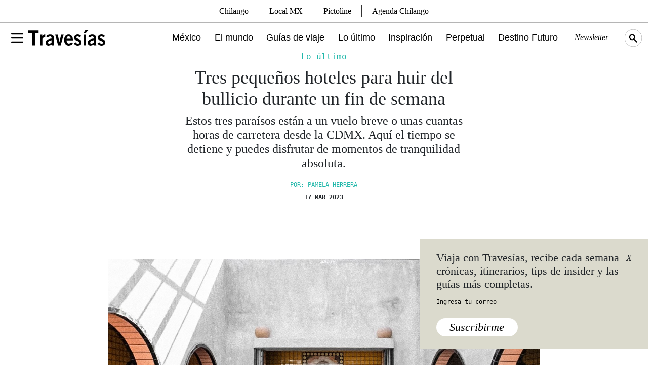

--- FILE ---
content_type: text/html; charset=utf-8
request_url: https://www.google.com/recaptcha/api2/aframe
body_size: 268
content:
<!DOCTYPE HTML><html><head><meta http-equiv="content-type" content="text/html; charset=UTF-8"></head><body><script nonce="-Eewm-3aLCBk_krHVNyNGQ">/** Anti-fraud and anti-abuse applications only. See google.com/recaptcha */ try{var clients={'sodar':'https://pagead2.googlesyndication.com/pagead/sodar?'};window.addEventListener("message",function(a){try{if(a.source===window.parent){var b=JSON.parse(a.data);var c=clients[b['id']];if(c){var d=document.createElement('img');d.src=c+b['params']+'&rc='+(localStorage.getItem("rc::a")?sessionStorage.getItem("rc::b"):"");window.document.body.appendChild(d);sessionStorage.setItem("rc::e",parseInt(sessionStorage.getItem("rc::e")||0)+1);localStorage.setItem("rc::h",'1762253947031');}}}catch(b){}});window.parent.postMessage("_grecaptcha_ready", "*");}catch(b){}</script></body></html>

--- FILE ---
content_type: text/css
request_url: https://www.travesiasdigital.com/wp-content/themes/travesias-2022/theme/css/style.css?ver=1.4.7
body_size: 5533
content:
/* GLOBAL */
html {
  -webkit-font-smoothing: antialiased;
  -moz-osx-font-smoothing: grayscale;
}

body {
  font-family: 'EB Garamond', serif;
  font-weight: 400;
}
.ad-container-d,
[id^="div-gpt-ad"] {
  /* min-height: 100px; */
}
.container {
  max-width: 1410px;
}

a {
  color: black;
  text-decoration: none;
}

a:hover {
  color: #737577;
  cursor: pointer !important;
}

h2 {
  font-size: 74px;
}

h3 {
  font-size: 24px;
  line-height: 28.8px;
}

p {
  font-size: 16px;
  line-height: 19.2px;
}

.main-title-page{
  position: absolute;
  color: white;
}

/* HOME HERO */
.home-hero-main-post h3, .fs36 {
  font-size: 36px;
  line-height: 42px;
}

.home-hero-main-post h3 a {
  color: black;
  text-decoration: none;
}
.home-hero-category{
	line-height: 15px;
}
.home-hero-category span a, .cat-SM, .categorySM {
  font-family: 'Space Mono', monospace;
  font-size: 12px;
  line-height: 15px;
  color: black;
  text-decoration: none;
  display: inline-block ;
}
.home-hero-category span a, .cat-SM a, .categorySM a {
  padding: 0.5rem 0;
}
.home-hero-category span a:hover, .cat-SM a:hover, .categorySM a:hover {
  color: black;
  text-decoration: underline;
}

.home-hero-category span a:hover {
  text-decoration: underline;
}

.home-hero-main-post p, .fs24, .fs24 p {
  font-size: 24px;
  line-height: 28.8px;
}

.home-hero-info-inner {
  padding-bottom: 1.5rem;
  border-bottom: 14px solid black;
}

.colorC {
  width: 100%;
  height: 82px;
}

.home-hero-top img {
  width: 100%;
  height: auto;
}

.roundedImg img, .roundedImg a {
  border-radius: 20px;
}

.grid img {
  max-width: 100%;
  height: auto;
}

.tag-cloud-link {
  font-family: 'Space Mono', monospace;
  padding: .6em 2em;
  border: 1px solid black;
  display: inline-block;
  margin-bottom: 1.4rem;
  text-transform: capitalize;
}

.stickyBar {
  position: sticky;
  top: 85px;
  padding-bottom: 4rem;
}

.right-sticky-bar {
  max-width: 345px;
  min-width: 324px;
}

.p-menu {
  padding-top: 85px;
}

.hero_main_grid_inspiracion_info {
  background-color: rgba(0, 0, 0, .61);
  position: absolute;
  top: 0;
  width: calc(100% - 1.5rem);
  height: 100%;
  border-radius: 20px;
  text-align: center;
  padding: 2rem;
  cursor: pointer;
  transition: .2s;
  opacity: 0;
  font-family: 'Space Mono', monospace;
  font-size: 11px;
  color: white;
}

.hero_main_grid_inspiracion_info a {
  color: white;
  pointer-events: none;
}

.hero_main_grid_inspiracion_info:hover {
  opacity: 1;
  transition: .2s;
}

.brw1 {
  border-right: 1px solid white;

}

.bbw1 {
  border-bottom: 1px solid white;
}

.btbb {
  border-top: 1px solid black;
  border-bottom: 1px solid black;
}

.bbb {
  border-bottom: 1px solid black;
}

.btb {
  border-top: 1px solid black;
}

.bb14 {
  border-bottom: 14px solid black;
}

.bt14 {
  border-top: 14px solid black;
}

.space-mono {
  font-family: 'Space Mono', monospace;
}

.work-sans {
  font-family: 'Work Sans', sans-serif;
}
.fs10{
    font-size: 10px;
    line-height: 13px;
}
.fs12 {
  font-size: 12px;
  line-height: 15px;
}
.fs20 {
  font-size: 20px;
  line-height: 24px;
}
.fs24 {
  font-size: 24px;
  line-height: 28px;
}

.fs33 {
  font-size: 33px;
  line-height: 40px;
}

.fs48 {
  font-size: 48px;
  line-height: 58px;
}

.fs74 {
  font-size: 74px;
  line-height: 89px;
}

.hfc {
  height: fit-content;
}

.button, .wp-block-button__link {
  font-size: 14px;
  line-height: 14px;
  font-style: italic;
  background-color: #DBDACD;
  padding: .5em 1.2em;
  border-radius: 25px;
  display: inline-block;
  transition: .2s;
  border: 0;
  color: black;
  text-decoration: none;
}

.button:hover, .wp-block-button__link:hover {
  background-color: #737577;
  color: white;
  transition: .2s;
}

.button2 {
  background-color: #FFFFFF;
}

.bkg-cb {
  background-color: #DBDACD;
}

.img-o-hover img {
  transition: .2s;
}

.img-o-hover img:hover {
  opacity: .9;
  transition: .2s;
}

/*GEO*/

.home-hero-top .world-icon {
  width: 40px;
}

.world-icon-container {
  width: 82px;
  height: 82px;
}

/*MENU*/
.main-menu-container {
  background-color: white;
  height: 85px;
}

.menu-container, .menu-container-2, .menu-container-3 {
  position: relative;
}

nav {
  background: black;
  width: 32px;
  height: 4px;
  position: relative;
  transition: 0.3s ease-in;
}

nav:before, nav:after {
  content: "";
  position: absolute;
  width: 32px;
  height: 4px;
  background: black;
  transition: 0.3s ease-in;
  transform-origin: top left;
}

nav:before {
  top: -8px;
}

nav:after {
  bottom: -8px;
}

.menu-container input:checked+nav:before {
  transform: translateY(-6px) translateX(18px) rotate(90deg);
}

.menu-container input:checked+nav:after {
  transform: translateY(7px) translateX(26px) rotate(-135deg);
}

.menu-container label {
  background: transparent;
  display: inline-block;
  position: absolute;
  z-index: 20;
  top: 14px;
  width: 32px;
  height: 32px;
  cursor: pointer;
}

.menu-container input {
  visibility: hidden;
  height: 22px;
}

.logo-menu {
  width: 152px;
  padding-top: 20px;
}

.logo-menu2 {
  width: 34px;
  padding-top: 5px;
}

.search-menu {
  width: 34px;
}
.search-menu:hover{
  filter: opacity(0.5);
}
.main-menu * {
  align-self: center;
}

.main-menu a {
  font-family: 'Work Sans', sans-serif;
  font-size: 18px;
  line-height: 24px;
  margin-right: 2.5%;
  border-bottom: 2px solid transparent;
}

.main-menu a:hover {
  color: black;
  border-bottom: 1px solid black;
}

.main-menu .main-menu-secundary {
  font-family: 'EB Garamond', serif;
  font-size: 16px;
  margin-right: 2.5%;
  border-bottom: 2px solid transparent;
}

.main-menu .main-menu-secundary:hover {
  border-bottom: 2px solid transparent;
  color: #737577;
}

#main-menu-modal .modal-dialog {
  max-width: 1059px;
  margin: 0;
  margin-top: 10px;
}

#main-menu-modal .modal-content {
  border: 0;
  border-radius: 0;
}

.modal-backdrop {
  background-color: #6E9F9F;

}

.modal-backdrop-opacity {
  opacity: 1;
  mix-blend-mode: multiply;
}

#main-menu-modal .menu-container {
  padding-left: 12px;
  margin-top: -9px;
}

#main-menu-modal .menu-container input+nav:before {
  transform: translateY(-6px) translateX(18px) rotate(90deg);
}

#main-menu-modal .menu-container input+nav:after {
  transform: translateY(7px) translateX(26px) rotate(-135deg);
}

.main-menu-modal-menu {
  padding-left: 68px;
  padding-top: 30px;
}

.modal.fade .modal-dialog {
  -moz-transform: none !important;
  -ms-transform: none !important;
  -o-transform: none !important;
  -webkit-transform: none !important;
  transform: none !important;
}

#main-menu-modal ul, .guias-de-viaje-container ul {
  margin: 0;
  padding: 0;
  list-style-type: none;
  margin-top: 1rem;
  padding-left: 0.5rem;
}

#main-menu-modal ul li, .guias-de-viaje-container ul li {
  margin-bottom: .25rem;
}

.el-mundo .el-mundo-item, .mexico .mexico-item, .mexico-2 .mexico-item, .category-mexico .mexico-item, .guias-de-viaje .guias-de-viaje-item, .category-noticias .noticias-item, .inspiracion .inspiracion-item, .perpetual-planet .perpetual-planet-item {
  border-bottom: 1px solid black;
}

.home__mexico__cat {
  margin: 0;
  padding: 0;
  list-style: none;
}

.home__mexico__cat .cat-item {
  margin-bottom: 1rem;
}

.home__mexico__cat .cat-item a:hover {
  margin-bottom: 1rem;
  text-decoration: underline;
}

.ciudad__thumnb__text {
  position: absolute !important;
  bottom: 0;
  right: 0;
  padding-right: 1.5rem;
  padding-bottom: 0.5rem;
  font-size: 42px;
  text-align: right;
  line-height: 50px;
  color: white;
}

.ciudad__thumnb__text a{
  color: white;
}

.especial-01, .especial-01 * {
  color: white;
}

.especial-01 h3 {
  font-size: 60px;
  line-height: 64px;
}

.especial-01 .especial-01-description {
  font-size: 24px;
  line-height: 28px;
}

.especialNotasGrid .col{
  max-width: 352px;
}
.especial01HOmeLogoM{
  width: 250px;
  height: auto;
}
.overlayEsp {
  width: 100%;
  height: 100%;
  position: absolute;
  top: 0;
  left: 0;
  background-color: rgba(0, 0, 0, 0);
  z-index: 0;
}

.z2 {
  position: inherit;
  z-index: 2;
}

.video_wrapper {
  position: relative;
  padding-bottom: 56.25%;
  /* 16:9, for an aspect ratio of 1:1 change to this value to 100% */
}

.video_wrapper iframe {
  position: absolute;
  top: 0;
  left: 0;
  width: 100%;
  height: 100%;
}

.playlist__post img {
  width: 100%;
  height: auto;
}

/*footer*/
.logo-footer {
  width: 145px;
}

.logo-cp-footer {
    width: auto;
    height: 60px;
}

.social__links ul {
  padding: 0;
  margin: 0;
  list-style: none;
}

.social__links ul li {
  display: inline-block;
  margin-left: .5rem;
}

.social__links a:hover{
  filter: invert(1);
}

/*INSPIRACION*/

.rect-img-container {
  position: relative;
}

.rect-img-container::after {
  content: "";
  display: block;
  padding-bottom: 100%;
}


.horizontal-img-cotainer {
  display: block;

}

.horizontal-img-cotainer::after {
  content: "";
  display: block;
  padding-bottom: 72.1% !important;

}

.rect-img-container img {
  position: absolute;
  width: 100%;
  height: 100%;
  object-fit: cover;
}

.container-inspiracion-hero {
  max-width: 1000px;
}

.container-inspiracion-hero h1 {
  font-size: 29px;
  line-height: 35px;
  font-weight: 400;
}

.container-inspiracion-grid img {
  width: 100%;
  height: auto;
}

/*SINGLE*/

.single-content p, .single-content-cont p, .single-content ol, .single-content-cont ol, .single-content-cont ul, .single-content ul {
  font-size: 22px;
  line-height: 26px;
  margin-bottom: 1.5rem;
  letter-spacing: .01rem;
}

.single-content a {
  text-decoration: none;
  color: #21b8aa;
}

.single-content a:hover {
  color: black;
}

.single-content h2, .single-content-cont h2 {
      font-size: 26px;
    line-height: 36px;
    /* font-weight: bold !important; */
    letter-spacing: .025em;
    margin-bottom: 0;
}

/*.single-content h2 span {
  font-weight: bold !important;
}
*/
.single-content p, .single-content div {
  width: 100% !important;
}

.single-content img {
  margin-top: 1rem;
  margin-bottom: 1rem;
}

/*.iframe-container-56{
	position: relative;
	padding-top: 56%;
}
.single-content iframe{
	width: 100%;
    height: 100%;
    position: absolute;
    top: 0;
}*/

.single-content iframe {
  max-width: 100%;
}

/*#div-gpt-ad-1622741704744-0 iframe{
    width: 100%;
   height: auto;}*/

.pr12p {
  padding-right: 7%;
}

.post__guia_practica {
  font-family: 'Work Sans', sans-serif;
}

.post__guia_practica h2 {
  margin-bottom: .5rem;
}

.post__guia_practica h3 {
  font-size: 16px;
  line-height: 24px;
  font-weight: 500;
  text-transform: uppercase;
}

.post__guia_practica ul {
  margin: 0;
  padding: 0;
  list-style: none;
  margin-bottom: 1rem;
}

.post__guia_practica a {
  color: #216C00;
  font-size: 16px;
  line-height: 24px;
  font-weight: 400;
}

.post__guia_practica a:hover {
  color: #000000;
}


.post__guia_practica p {
  font-size: 16px;
  line-height: 24px;
  font-weight: 400;
}

.post__tags a {
  margin-right: 1rem;
}

.wp-caption-text{
  font-size: 12px !important;
  line-height: 15px !important;
  font-family: 'Space Mono', monospace;
}

.wp-caption img, .wp-block-image img {
  margin-bottom: .5rem !important;
}
.wp-block-image figcaption {
margin-top: 0;
}
.wp-block-pullquote {
    padding: 0 0;
}
blockquote{
    font-weight: bold;
    border-top: 1px solid black;
    padding-top: 1rem;
    border-bottom: 1px solid black;
    padding-bottom: 1rem;
    text-align: left;
}
blockquote p{
    font-size: 26px !important;
    line-height: 30px !important;
    margin-bottom: 1rem !important;
}

.catSingle a, .gridpost__colaboradores a{
  color: #21b8aa;
}
.catSingle a:hover, .gridpost__colaboradores a:hover{
  color: black;
}

/*CATEGORY*/
.ciudades-datos-utiles strong, .ciudades-datos-utiles h2 {
  font-size: 24px;
  font-weight: 500;
  margin-bottom: .5rem;
  line-height: 28px;
}

/*.videoAd iframe {
  width: 648px;
  height: 279px;
}*/

/* ------------------------------------------------------------------------------------ */
/* INICIAN LOS ESTILOS DEL NEWSLETTER */
@keyframes slide-to-right {
  0% {
    transform: translateX(0);
  }

  100% {
    transform: translateX(400px);
  }
}

@keyframes slide-from-right {
  0% {
    transform: translateX(400px);
  }

  100% {
    transform: translateX(0);
  }
}

.newsletter-popup {
  position: fixed;
  z-index: 9999;
  background-color: #DBDACD;
  display: none;
  width: 100%;
  bottom: 2em;
  right: 0px;
  width: 450px;
}
#newsletter-popup__submit{
	font-size: 22px;
	background-color: white;
  font-weight: 400;
}
.newsletter-page-form #newsletter-popup__submit{
  font-size: 22px;
  background-color: #DBDACD;
}

.newsletter-page-form  #frmEmailNewsletter2{
  border: none;
  border-bottom: 1px solid black;
  width: 100%;
}

.newsletter-page-form  #frmEmailNewsletter2:focus-visible {
    outline: none
}

#newsletter-popup__submit:hover{
	background-color: #737577;
}
.newsletter-popup.newsletter-popup--active {
  display: block;
  animation: slide-to-right 0.4s cubic-bezier(0.175, 0.885, 0.32, 1.275) both;
}

.newsletter-popup.newsletter-popup--back {
  animation: slide-from-right 0.3s cubic-bezier(0.25, 0.46, 0.45, 0.94) forwards;
}

.newsletter-popup label {
  font-size: 22px;
  line-height: 26.4px;
}

.newsletter-popup input[type=email] {
  font-size: 12px;
  background-color: transparent;
  outline: none;
  outline-style: none;
  border-top: none;
  border-left: none;
  border-right: none;
  color: #000;
  border-bottom: solid #000 1px;
  padding: .3em 0;
  margin-top: .7em;
  margin-bottom: 1.5em;
  width: 100%;
  font-family: 'Space Mono', monospace;

}

#frmEmailNewsletter2 {
font-size: 12px;
  font-family: 'Space Mono', monospace;
 padding: .3em 0;
}

.newsletter-popup input[type=email]::placeholder {
  opacity: 1;
color: #000;
}

.newsletter-popup button:active {
  background-color: black;
  color: white;
}

.newsletter-popup .newsletter-popup__wrapper {
  padding: 1.5em 3.5em 1.5em 2em;
}

.newsletter-popup .newsletter-popup__close-wrapper {
  position: absolute;
  top: 1.5rem;
  font-size: 1.1em;
  right: 2rem;
  cursor: pointer;
}

.newsletter-popup .mc-error {
  font-style: italic;
  color: red;
  display: none;
  padding: 0;
  opacity: 0;
  transition: padding .5s ease-out;
  transition: opacity .5s ease-out;
}

.newsletter-popup .mc-error.mc-error--active {
  display: block;
  padding-bottom: 1.5em;
  opacity: 1;
}

.newsletter-popup .newsletter-popup--hidden {
  display: none;
}

.newsletter-popup .newsletter-popup__success svg {
  width: 100px;
  display: block;
  margin: 0 auto;
}

.newsletter-popup .newsletter-popup__success .path {
  stroke-dasharray: 1000;
  stroke-dashoffset: 0;
}

.newsletter-popup .newsletter-popup__success .path.circle {
  animation: dash .9s ease-in-out;
}

.newsletter-popup .newsletter-popup__success .path.check {
  stroke-dashoffset: -100;
  animation: dash-check .9s .35s ease-in-out forwards;
}

.newsletter-popup .newsletter-popup__success p {
  text-align: center;
  margin: .5em 0 0;
  font-size: 1.25em;
}

@keyframes dash {
  0% {
    stroke-dashoffset: 1000;
  }

  100% {
    stroke-dashoffset: 0;
  }
}

@keyframes dash-check {
  0% {
    stroke-dashoffset: -100;
  }

  100% {
    stroke-dashoffset: 900;
  }
}

/* TERMINAN LOS ESTILOS DEL NEWSLETTER */
/* ------------------------------------------------------------------------------------ */

/*SEARCH MODAL*/

.modal-backdrop2, .modal-search-form {
  position: fixed;
  top: 0;
  right: 0;
  bottom: 0;
  left: 0;
  display: none; }

.modal-backdrop2 {
  background-color: #6E9F9F;
  opacity: 1;
  mix-blend-mode: multiply;

}

.modal-backdrop--visible {
  display: block;
  display: initial;
      z-index: 9999;}

.modal-search-form--visible {
  display: block;
  display: initial;
  z-index: 99999;
  overflow-x: hidden;
  overflow-y: auto; }

.modal-search-form form {
  font-weight: bold;
  position: absolute;
  top: 45%;
  width: 100%;
  text-align: center;
}
.modal-search-form form input {
    outline: none;
  }
  .modal-search-form form input#s{
      border: 0;
      width: 100%;
      text-align: center;
      background: transparent;
      color: white;
      word-break: break-word;
      font-size: 48px;
  line-height: 58px;
    }
    .modal-search-form form input#searchsubmit {
      display: none; }
    .modal-search-form form input#s {
      appearance: textfield; }
      .modal-search-form form input#s::-webkit-search-decoration, .modal-search-form form input#s::-webkit-search-cancel-button, .modal-search-form form input#s::-webkit-search-results-button, .modal-search-form form input#s::-webkit-search-results-decoration {
        display: none; }
      .modal-search-form form input#s::placeholder {
        color: white; }

.modal-search-form .screen-reader-text {
  display: none; }

.comercial-active{
    background: #DBDACD;
    background-clip: content-box;
}

.comercial-active .rect-img-container{
    margin: 20px;
    border-radius: 25px;
        margin-bottom: 0;
}
.comercial-active .rect-img-container img{
    border-radius: 25px;
}

.comercial-active > div:first-of-type {
  margin: 20px;
    margin-top: 0;
}
.min-height-404{
  min-height: calc(100vh - 385px);
}

.contentcategoriasgeneral .ad-container-d div div iframe{
  margin: 2rem;
}


.full-img-cont{
    position: static;
   content: "";
  display: block;
  height: 57vw;
    margin-bottom: 2rem;
}

.aspect-ratio-full{
    position: absolute;
    left: 0;
    display: block;
    content: '';
    padding-bottom: 56.25%;
    /*72.03125*/
}
.fullw-img, .fullw-img img {
    position: absolute;
    width: 100%;
    height: 100% !important;
    object-fit: cover;
}

.fullw-img figcaption {
      position: absolute;
    bottom: -32px;
    background-color: white;
    width: 100%;
    padding-left: 2rem;
}

.single-content img.fullw-img, .single-content figure.fullw-img {
    margin-top: 0;
    margin-bottom: 0;
}

.fs22pxdesk{
    font-size: 22px;
  }

   .post__tags a {
    border: 1px solid black;
    padding: 0.25rem 1rem;
    font-family: 'Space Mono', monospace;
    margin: 0.3rem;
    display: inline-block;
    text-decoration: none;
    font-size: 14px;
    text-transform: uppercase;
  }

/*MOBILE*/

@media (max-width: 768px) {

  .post__tags a {
    font-size: 11px;
  }

	.fs9M {
	 font-size: 10px;
    line-height: 13px;
	  }
  .fs20M {
    font-size: 20px;
    line-height: 24px;
  }

  .fs12M {
    font-size: 12px;
    line-height: 14px;
  }
  .catSingle.fs12M {
    font-size: 12px;
    line-height: 18px;
  }
  .fs14M {
    font-size: 14px;
    line-height: 19px;
  }

  .button {
    font-size: 16px;
    line-height: 16px;
  }



  .main-menu-container {
    height: 48px;
    border-bottom: 1px solid black;
  }

  .logo-menu {
    width: 124px;
    padding-top: 11px;
  }

  nav {
    top: -10px;
  }

  .menu-container label {
    top: 4px;
  }

  .p-menu {
    padding-top: 48px;
  }

  #main-menu-modal .modal-dialog {
    margin-top: 0;
    background: white;
    padding-top: 10px;
  }

  .logo-menu2 {
    width: 27px;
    padding-top: 0px;
  }
.search-menu {
    width: 27px;
    margin-top: 1px;
}
.menu-container input {
    height: 23px;
}

  .f27M {
    font-size: 27px;
    line-height: 31px;
  }
  h1.f27M{
        font-weight: 500;
    font-size: 30px;
    line-height: 33px;
    letter-spacing: .04rem;
  }

  .single-content h2, .single-content-cont h2 {
    font-size: 22px;
    line-height: 26px;
    font-weight: 500;
}

.fullw-img {
    position: inherit;
}

.single-content h3, .single-content-cont h3, .single-content h4, .single-content-cont h4, .single-content h5, .single-content-cont h5,.single-content h6, .single-content-cont h6 {
    font-size: 17px;
    line-height: 21px;
    text-transform: uppercase;
    font-weight: 400;
    letter-spacing: .025em !important;
    margin: 0;
}
  .single-content h2 strong, .single-content-cont h2 strong {
    font-weight: 500 !important;
}
  .f50M {
    font-weight: 400;
    font-size: 50px;
    line-height: 45px;
  }
  .fs22pxdesk{
    font-size: 16px;
  }

  .accordion-button:not(.collapsed) {
    color: black;
    background-color: white;
    box-shadow: inset 0 -1px 0 rgb(0 0 0 / 100%);
  }

  .accordion-button:focus {
    border-color: black;

    box-shadow: 0 0 0 0.15rem rgb(0 0 0 / 100%);

  }

  .accordion-button:not(.collapsed)::after {
    background-image: url("../img/arrow.svg");


  }


  .accordion-item {
    border: 1px solid rgba(0, 0, 0, 1);
  }

  .accordion-button {
    padding: 0rem 1.25rem;
    justify-content: center;
    line-height: 3rem;
  }

  .accordion-button::after {
    margin-left: 0.5rem;
  }

  .accordion-body ul {
    text-align: center;
    margin-top: 0 !important;
  }

  .accordion-body ul li {
    margin-bottom: 0.75rem !important;
  }

  .main-menu-modal-menu {
    padding-top: 20px;
  }

  /* HOME HERO */
  .home-hero-main-post h3 {
    font-size: 30px;
    line-height: 34px;
  }

  .home-hero-main-post p {
    font-size: 20px;
    line-height: 23px;
  }

  .home-hero-main-post {
    margin-bottom: 1rem;
  }

  .hero-inspiracion-title {
    text-align: center;
  }

  p {
    font-size: 18px;
    line-height: 21px;
}

  h2 {
    font-size: 50px;
    line-height: 60px;
  }

  h3 {
    font-size: 25px;
    line-height: 28px;
  }

  .home-hero-info-inner {
    padding-bottom: 0;
    border-bottom: 7px solid black;
  }

  .geo_bar p {
    font-size: 16px;
  }
  .titCiudadMapa {
    font-size: 28px !important;
}
  .geoSecondB{
    line-height: 10px;
  }
  .right-sticky-bar {
    max-width: calc(100% - 1.5rem);
    margin: auto;
    padding: 2rem 3rem;
    padding-bottom: 0;
    border-top: 1px solid;
    border-bottom: 1px solid;
  }

  .center-button-m {
    margin: auto;
    display: block;
    width: fit-content;
  }

  .bg-especial {
    background-attachment: scroll !important;
  }

  .btbbhm {
    border-top: 0;
    border-bottom: 0;
  }

  .especial-01 h3 {
    font-size: 22px;
    line-height: 26px;
  }

  .especial-01 .especial-01-description {
    font-size: 17px;
    line-height: 20px;
  }
  .especial01HOmeLogoM{
    width: 200px;
    height: auto;
  }
  .ciudad__thumnb__text {
    font-size: 30px;
    line-height: 36px;
  }

  .footer {
    text-align: center;
  }

  /*INSPIRACION*/
  .container-inspiracion-hero .home-hero-info-inner {
    padding-bottom: 1rem;
    border-bottom: 0;
  }

  .container-inspiracion-hero h1 {
    font-size: 22px;
    line-height: 26px;
  }

  /*SINGLE*/
  .prl10pM {
    padding-right: 10%;
    padding-left: 10%;
  }

  .btnM {
    border-top: 0;
  }

  .single-content p, .single-content ol, .single-content ul {
    font-size: 20px;
    line-height: 24px;
    margin-bottom: 2rem;
  }
  .wp-caption-text{
    font-size: 12px !important;
    line-height: 16px;
  }
    /*Newsletter*/
    .newsletter-popup {
      bottom: 0;
      width: 100%;
    }

    /*SEARCH*/
    .modal-search-form form input#s {
      font-size: 33px;
    line-height: 40px;
    }

    .container{
      padding-left: 20px;
      padding-right: 20px;
    }

}

.hash{
	display: flex;
    width: 100%;
    justify-content: space-around;
    padding-top: 3rem;
	flex-direction: column;
	align-items: center;
}
.hash h3{
	font-size: 2rem;
	font-weight: 600;
	padding: 0.6rem 0;
}
.m-auto{margin:auto}
.relative{position: relative;}
.py-8{padding:2rem 0;}
@media (min-width:768px) {
	.md\:py-0{padding:0;}
}

@media (min-width:900px) {
	.hash{flex-direction: row;}
}
@media (min-width:1280px) {
	.xl\:absolute{
		position: absolute;
	}
}
.top-8{top:2rem;}
.w-fit{width:fit-content;}
.right-4{right:1rem;}
.w-52{width:13rem;}
.main-menu button {
    border: none;
    background-color: transparent;
    text-transform: none;
}
.main-menu-container .container {
  height: 60px !important;
}
.ad-container-d {
    text-align: center;
    padding: 2rem 0;
}


--- FILE ---
content_type: text/css
request_url: https://www.travesiasdigital.com/newsletter/css/style.css?75244764.61793308
body_size: 2385
content:
@import"https://fonts.googleapis.com/css2?family=Roboto:ital,wght@0,100;0,300;0,400;0,500;0,700;0,900;1,100;1,300;1,400;1,500;1,700;1,900&display=swap";
.chilango{
    --max-width:1200px;
    --primary-color:#4d4d4d;
    --primary-border-color:#000000;
    --secundary-color:#ED1A3B;
    --secundary-border-color:#ED1A3B;
    --bg-image:none;
    --h1-color:#000;
    --h1-shadow:none;
    --button-bg-color:#ED1A3B;
    --button-color:#fff;
    --email-input-bottom-border:solid 1px #000;
    --email-input-bg:#fff;
    --email-input-color:#000;
    --thanks-bg:#f1f1f1;
    --thanks-shadow:0px 0px 7px -2px rgba(0,0,0,0.5);
    --thanks-color:#000;
    --thanks-txt-shadow:none;
}
.maspormas{
    --max-width:1400px;
    --bg-image:url('/newsletter/images/maspormas/bg-thanks.png');
    --bg-color:#b42c70;
    --secundary-color:#b42c70;
    --h1-color:#fff;
    --h1-shadow:0px 0px 9px rgba(0,0,0,0.9);
    --email-input-bg:#fff;
    --email-input-color:#000;
    --button-border: solid 1px #fff;
    --button-color:#fff;
    --button-bg-color:rgba(0,0,0,0.2);
    --thanks-bg:rgba(0,0,0,0.3);
    --thanks-color:#fff;
}
.local{
    --max-width:1400px;
    --primary-color:#CC99FF;
    --primary-border-color:#CC99FF;
    --secundary-border-color:#CC99FF;
    --secundary-color:#CC99FF;
    --bg-image:url('/newsletter/images/local/bg-thanks.png');
    --h1-color:#fff;
    --h1-shadow:0px 0px 9px rgba(0,0,0,0.9);
    --button-bg-color:#CC99FF;
    --button-color:#fff;
    --email-input-bottom-border:none;
    --email-input-bg:#fff;
    --email-input-color:#000;
    --thanks-bg:rgba(0,0,0,0.3);
    --thanks-shadow:none;
    --thanks-color:#fff;
    --thanks-txt-shadow:0px 0px 4px #000;
}
.travesias{
    --max-width:1400px;
    --primary-border-color:#000000;
    --bg-color:#000;
    --button-bg-color:#000;
    --button-color:#fff;
    --secundary-color:#000;
    --thanks-color:#fff;
    --h1-color:#fff;
    --button-border: solid 1px #fff;
    --email-input-color:#fff;
}
.newsletter .btn {
    border:var(--button-border);
    background: var(--secundary-color);
    color: #fff;
    padding: .75rem; border-radius: 4px; font-size: 1rem; font-weight: bold; text-align: center; cursor:pointer; width: 80%; max-width: 400px; min-width: 200px;}
.newsletter *,
.newsletter :before,
.newsletter :after{box-sizing:border-box;border-width:0;border-style:solid;border-color:#e5e7eb}
.newsletter :before,:after{--tw-content: ""}
.newsletter .w-full{width:100%;}
html.newsletter{line-height:1.5;-webkit-text-size-adjust:100%;-moz-tab-size:4;-o-tab-size:4;tab-size:4;font-family:ui-sans-serif,system-ui,-apple-system,BlinkMacSystemFont,Segoe UI,Roboto,Helvetica Neue,Arial,Noto Sans,sans-serif,"Apple Color Emoji","Segoe UI Emoji",Segoe UI Symbol,"Noto Color Emoji";font-feature-settings:normal;font-variation-settings:normal}
.newsletter body{margin:0;line-height:inherit}
.newsletter header { position: sticky; top: 0; left: 0; width: 100vw; box-shadow: 0px 0px 3px rgba(0,0,0,0.4); background: #fff;}
.newsletter nav{padding:1rem;}
.newsletter img.w-24.h-auto { width: 7rem; margin: auto; display: block; }
.newsletter footer{ background: #000; padding: 1rem; }
.newsletter .footerTitle{ width: 100px; margin: auto; padding: 1rem 0 2rem; }
.newsletter .footerSites{ display: flex; flex-wrap: wrap; gap: 2rem; justify-content: center; align-items: center; }
.newsletter .app { width: 100vw; min-height: 100vh; padding: 0px; margin: 0px; display: flex; flex-direction: column; justify-content: space-between; }
.newsletter .userForm { max-width: var(--max-width); margin: auto; }
.newsletter .emailForm { max-width: var(--max-width); margin: auto; width: 90vw; text-align: center;background-color: var(--bg-color);background-image: var(--bg-image); background-size: cover; background-position: center; min-height: calc(100vh - 328px); display: flex; flex-direction: column; justify-content: center; align-items: center; }
.newsletter .emailForm input { background: var(--email-input-bg);border-bottom: var(--email-input-bottom-border); color:var(--email-input-color); width: 100%; max-width: 500px; text-align: center; padding: 1rem; margin-top: 2rem; font-size: 1.3rem; }
.newsletter .emailForm input:focus { outline:none; }
.newsletter .emailForm .button,
.emailForm button { display: block; margin: 4rem auto; width: 90vw; max-width: 500px; padding: .8rem; font-size: 1rem; border:var(--button-border); color: var(--button-color); background: var(--button-bg-color); border-radius:5px; text-decoration:none; }
.newsletter .thanks {
    background: var(--thanks-bg);
    width: 90%;
    margin: auto;
    max-width: 720px;
    padding: 1rem;
    border-radius: 10px;
    color:var(--thanks-color);
    box-shadow: var(--thanks-shadow);
    text-shadow: var(--thanks-txt-shadow);
    font-weight: bold;
}
.newsletter h1{
    color:var(--h1-color);
    text-shadow:var(--h1-shadow);
    font-size: :1.5rem;
}
.newsletter h2 { border-bottom: solid 1px var(--primary-border-color); padding: 2rem 0 4rem; font-size: 2rem; color: var(--primary-color); }
.newsletter h3 { margin-bottom: .5rem; font-size: 1.5rem; line-height: 2rem; color:var(--primary-color); border-bottom: solid 2px var(--secundary-border-color); padding: 0 0 1rem; }
.newsletter .data .label{display: block; padding: 1rem 0;}
.newsletter .label span{ font-size: 1.1rem; color:#000; font-weight: bold; }
.newsletter .label input[type="text"] { display: block; border: solid 1px #000; width: 100%; height: 34px; padding: 1rem; font-size: 1.2rem; }
.newsletter .label input:focus{ outline: none; }
.newsletter .ageCols { display: grid; grid-template-columns: 1fr 1fr 1fr; column-gap: 2rem; }
.newsletter .ageCols { display: grid; grid-template-columns: 1fr 1fr 1fr; column-gap: 1rem; }
.newsletter .ageCols select { border: solid 1px #000; height: 34px; background: transparent; }
.newsletter .ageCols select:focus {outline: unset;}
.newsletter .ageCols select .legend{color:#333;}
.newsletter .selectors label{ display:block;}
.newsletter .selectors input{display: none;}
.newsletter .selectors input + span{position: relative;display: inline-block;}
.newsletter .selectors input + span::before { content: ''; display: inline-block; border: solid 1px #cdcdcd; width: 36px; height: 20px; position: relative; border-radius: 20px; }
.newsletter .selectors input + span::after { content: ''; position: absolute; top: 1px; left: 1px; width: 18px; height: 18px; background: #cdcdcd; border-radius: 50%; transition: all .5s; }
.newsletter .selectors input:checked + span::after { left: 17px; background: var(--secundary-color); }
.newsletter .selectors input:checked + span::before { border-color:#000; }
.newsletter .interesContent,
.newsletter .interesContent2 { padding-top:2rem; display: grid; grid-template-columns: 1fr; gap: 2rem; }
.newsletter .item { border: solid 1px #cdcdcd; border-radius: 5px; box-shadow: 0px 0px 3px rgba(0,0,0,0.3); width: max-content; padding: 1rem; margin: auto; display: block; cursor:pointer; transition: all .5s;}
.newsletter .item:hover { transform: translate(-5px, -5px); box-shadow: 4px 4px 8px rgba(0,0,0,0.5); }
.newsletter .itemImage,
.newsletter .itemImage img{width: 100%}
.newsletter .itemTitle{position: relative;}
.newsletter .itemTitle span{width: 100%; text-align: center; display: block; padding-top:1rem}
.newsletter .itemSelected{ display: none; position: absolute; top:10px; right: 0px; width: 30px; height: 30px; background: var(--secundary-color); border-radius: 50%; }
.newsletter .itemSelected svg { width: 23px; position: relative; height: 23px; fill: #fff; }
.newsletter .itemSelector{display: none;}
.newsletter .itemSelector:checked + .itemSelected{ display: flex; justify-content: center; align-items: center; }
.newsletter .control { width: 100%; display: flex; justify-content: center; padding: 4rem; }
.newsletter.top2{padding-top: 2rem;}
.newsletter.itemSites { display: flex; gap:10px; }
.newsletter.logoItem { border: solid 1px #cdcdcd; border-radius: 4px; margin-bottom: 10px; width: 40px; height: 40px; display: flex; justify-content: center; align-items: center; }
.newsletter.logoItem img { width: 35px; height: 35px; object-fit: cover; }


@media (min-width:600px) {
    .newsletter .interesContent,
    .newsletter .interesContent2 { grid-template-columns: 1fr 1fr;}
}
@media (min-width:860px) {
    .newsletter .interesContent { padding-top:2rem; display: grid; grid-template-columns: 1fr 1fr; gap: 2rem; }
    .newsletter .interesContent2 { padding-top:2rem; display: grid; grid-template-columns: 1fr 1fr 1fr; gap: 2rem; }
    .newsletter .UserCols { display: flex; width: 100%; gap: 8rem; }
    .newsletter .data{width: 30%}
    .newsletter .interes{width: 70%}
    .newsletter header{position: relative;box-shadow: unset;}
    .newsletter .footerCols{ display: flex; max-width: 1440px; margin: auto; justify-content: space-between; }
    .newsletter .footerTitle{ margin: unset; }
}
@media (min-width:1190px) {
    .newsletter .interesContent { grid-template-columns: 1fr 1fr 1fr;}
    .newsletter .interesContent2 { grid-template-columns: 1fr 1fr 1fr 1fr;}
}































/***/


--- FILE ---
content_type: image/svg+xml
request_url: https://www.travesiasdigital.com/wp-content/themes/travesias-2022/theme/img/social/instagram.svg
body_size: 221
content:
<svg xmlns="http://www.w3.org/2000/svg" viewBox="0 0 31.86 31.86"><defs><style>.cls-1{fill:#131313;}.cls-2{fill:#ebe7df;}</style></defs><g id="Layer_2" data-name="Layer 2"><g id="Layer_1-2" data-name="Layer 1"><circle class="cls-1" cx="15.93" cy="15.93" r="15.93"/><path class="cls-2" d="M16,8.71c2.46,0,2.75,0,3.72.06a5.31,5.31,0,0,1,1.71.31,3.06,3.06,0,0,1,1.75,1.75,5.31,5.31,0,0,1,.31,1.71c0,1,.06,1.26.06,3.72s0,2.75-.06,3.72a5.39,5.39,0,0,1-.31,1.72,3,3,0,0,1-.69,1.05,2.74,2.74,0,0,1-1.06.69,5,5,0,0,1-1.71.32c-1,0-1.26,0-3.72,0s-2.75,0-3.73,0a5,5,0,0,1-1.71-.32,2.64,2.64,0,0,1-1-.69,2.71,2.71,0,0,1-.69-1.05A5,5,0,0,1,8.45,20c0-1,0-1.26,0-3.72s0-2.75,0-3.72a5,5,0,0,1,.32-1.71,2.74,2.74,0,0,1,.69-1.06,2.87,2.87,0,0,1,1-.69,5.37,5.37,0,0,1,1.71-.31c1,0,1.27-.06,3.73-.06m0-1.66c-2.51,0-2.82,0-3.8.06a6.63,6.63,0,0,0-2.24.43A4.49,4.49,0,0,0,8.28,8.6a4.62,4.62,0,0,0-1.06,1.63,6.89,6.89,0,0,0-.43,2.24c0,1,0,1.29,0,3.79s0,2.82,0,3.8a6.89,6.89,0,0,0,.43,2.24A4.69,4.69,0,0,0,9.91,25a6.89,6.89,0,0,0,2.24.43c1,0,1.29,0,3.8,0s2.81,0,3.79,0A6.89,6.89,0,0,0,22,25a4.62,4.62,0,0,0,1.63-1.06,4.49,4.49,0,0,0,1.06-1.63,6.63,6.63,0,0,0,.43-2.24c0-1,.06-1.3.06-3.8s0-2.81-.06-3.79a6.63,6.63,0,0,0-.43-2.24A4.69,4.69,0,0,0,22,7.54a6.63,6.63,0,0,0-2.24-.43c-1-.05-1.29-.06-3.79-.06"/><path class="cls-2" d="M16,11.53a4.73,4.73,0,1,0,4.73,4.73A4.73,4.73,0,0,0,16,11.53m0,7.8A3.07,3.07,0,1,1,19,16.26,3.06,3.06,0,0,1,16,19.33"/><path class="cls-2" d="M22,11.35a1.11,1.11,0,1,1-1.11-1.11A1.11,1.11,0,0,1,22,11.35"/></g></g></svg>

--- FILE ---
content_type: image/svg+xml
request_url: https://www.travesiasdigital.com/wp-content/themes/travesias-2022/theme/img/travesias-logo.svg
body_size: 511
content:
<svg xmlns="http://www.w3.org/2000/svg" viewBox="0 0 152.82 29.25"><g id="Layer_2" data-name="Layer 2"><g id="Layer_1-2" data-name="Layer 1"><polygon points="20.4 0.32 20.4 4.9 12.93 4.9 12.93 28.86 7.47 28.86 7.47 4.9 0 4.9 0 0.32 20.4 0.32"/><path d="M23,28.86V8.33h4.51v3.52h.07c1.2-2.46,2.85-3.83,5.78-3.92V13.1a7.33,7.33,0,0,0-.87,0c-2.45,0-4.59,2.8-4.59,3.31V28.86Z"/><path d="M46.07,23.45c-1,.86-3,2.17-4.51,2.17a2.23,2.23,0,0,1-2.38-2.41c0-2.88,3.6-3.55,6.89-4.18v4.42m5.29,5.41a9.32,9.32,0,0,1-.39-3V16.22c0-6.15-2.38-8.17-7.91-8.29-3-.08-6.41,1.58-7.67,3.76l3.16,2.4a5.28,5.28,0,0,1,4.51-2.52c1.74,0,3,.87,3,2.44v1.74c-8,.95-11.79,3.39-11.79,8.06a5.25,5.25,0,0,0,5.58,5.44,10.71,10.71,0,0,0,6.4-2.17l.32,1.78Z"/><polygon points="53.34 8.33 58.24 8.33 61.65 22.22 61.72 22.22 65.2 8.33 70.11 8.33 64.21 28.86 59.08 28.86 53.34 8.33"/><path d="M76,16.06c.07-2.83,1.59-4.49,4-4.49s3.87,1.66,4,4.49H76m12.42,3.32v-2c0-4.93-3-9.44-8.38-9.44-5.58.05-8.94,4.15-8.94,10.66s3.36,10.66,8.7,10.66c4,0,6.72-1.27,8.62-4.18l-3.56-2.21c-1.22,1.41-2.3,2.45-4.59,2.45S76,23.65,76,19.38Z"/><path d="M102,13.74a5.6,5.6,0,0,0-3.83-2.17c-1.9,0-2.78.79-2.78,2,0,3.52,10.29,2,10.29,9.51,0,4.26-3.25,6.16-7.56,6.16a9.05,9.05,0,0,1-7.78-4.15l3.28-2.44c1.14,1.58,2.69,3,4.78,3,1.74,0,2.93-.95,2.93-2.33,0-3.51-10.28-2.25-10.28-9.39,0-3.83,3.24-6,6.79-6a9.45,9.45,0,0,1,7.25,3.13Z"/><path d="M129.73,23.45c-1,.86-3,2.17-4.51,2.17a2.23,2.23,0,0,1-2.37-2.41c0-2.88,3.59-3.55,6.88-4.18v4.42M135,28.86a9.32,9.32,0,0,1-.39-3V16.22c0-6.15-2.37-8.17-7.9-8.29-3-.08-6.41,1.58-7.67,3.76l3.15,2.4a5.29,5.29,0,0,1,4.52-2.52c1.73,0,3,.87,3,2.44v1.74c-8,.95-11.79,3.39-11.79,8.06a5.25,5.25,0,0,0,5.58,5.44,10.71,10.71,0,0,0,6.4-2.17l.32,1.78Z"/><path d="M149.14,13.74a5.6,5.6,0,0,0-3.83-2.17c-1.91,0-2.77.79-2.77,2,0,3.52,10.28,2,10.28,9.51,0,4.26-3.24,6.16-7.56,6.16a9.07,9.07,0,0,1-7.79-4.15l3.29-2.44c1.15,1.58,2.68,3,4.78,3,1.74,0,2.93-.95,2.93-2.33,0-3.51-10.28-2.25-10.28-9.39,0-3.83,3.24-6,6.8-6a9.41,9.41,0,0,1,7.23,3.13Z"/><rect x="109.68" y="8.33" width="4.88" height="20.44"/><polygon points="119.06 0 113.32 5.74 109.3 5.74 113 0 119.06 0"/></g></g></svg>

--- FILE ---
content_type: image/svg+xml
request_url: https://www.travesiasdigital.com/wp-content/themes/travesias-2022/theme/img/search-icon-m.svg
body_size: 20
content:
<?xml version="1.0" encoding="UTF-8"?><svg xmlns="http://www.w3.org/2000/svg" viewBox="0 0 28.39 28.39"><defs><style>.d{fill:#010101;}.e{fill:none;stroke:#010101;stroke-miterlimit:10;}</style></defs><g id="a"/><g id="b"><g id="c"><g><circle class="e" cx="14.19" cy="14.19" r="13.69"/><path class="d" d="M20.26,19.75l-3.98-3.98c.61-.82,.94-1.82,.94-2.86,0-1.31-.52-2.52-1.43-3.43-.91-.91-2.13-1.43-3.43-1.43s-2.52,.52-3.43,1.43c-.91,.91-1.43,2.13-1.43,3.43s.52,2.52,1.43,3.43,2.13,1.43,3.43,1.43c.94,0,1.82-.27,2.61-.76l4.01,4.01c.18,.18,.43,.27,.64,.27s.46-.09,.64-.27c.33-.33,.33-.91,0-1.28Zm-10.05-4.68c-1.18-1.18-1.18-3.1,0-4.28,.58-.58,1.37-.88,2.16-.88s1.55,.3,2.16,.88c.58,.58,.88,1.34,.88,2.16s-.3,1.58-.88,2.16h0c-1.21,1.15-3.13,1.15-4.31-.03Z"/></g></g></g></svg>

--- FILE ---
content_type: image/svg+xml
request_url: https://www.travesiasdigital.com/wp-content/themes/travesias-2022/theme/img/search-icon.svg
body_size: -84
content:
<svg xmlns="http://www.w3.org/2000/svg" viewBox="0 0 34.17 34.17"><defs><style>.cls-1{fill:none;stroke:#000;stroke-miterlimit:10;stroke-width:0.25px;}</style></defs><g id="Layer_2" data-name="Layer 2"><g id="Layer_1-2" data-name="Layer 1"><circle class="cls-1" cx="17.08" cy="17.08" r="16.96"/><path d="M24.6,24,19.67,19a5.92,5.92,0,0,0,1.17-3.54,6,6,0,1,0-6,6,6.15,6.15,0,0,0,3.24-.94l5,5a1.18,1.18,0,0,0,.79.33A1.12,1.12,0,0,0,24.6,24Zm-12.45-5.8a3.74,3.74,0,0,1,2.67-6.39,3.82,3.82,0,0,1,2.67,1.09,3.82,3.82,0,0,1,0,5.34h0A3.82,3.82,0,0,1,12.15,18.17Z"/></g></g></svg>

--- FILE ---
content_type: image/svg+xml
request_url: https://www.travesiasdigital.com/wp-content/themes/travesias-2022/theme/img/social/spotify.svg
body_size: 27
content:
<svg xmlns="http://www.w3.org/2000/svg" viewBox="0 0 31.86 31.86"><defs><style>.cls-1{fill:#131313;}.cls-2{fill:#ebe7df;}</style></defs><g id="Layer_2" data-name="Layer 2"><g id="Layer_1-2" data-name="Layer 1"><circle class="cls-1" cx="15.93" cy="15.93" r="15.93"/><path class="cls-2" d="M16.06,5.89a9.82,9.82,0,1,0,9.82,9.82A9.82,9.82,0,0,0,16.06,5.89Zm4.51,14.19a.57.57,0,0,1-.83.2c-2.31-1.43-5.21-1.72-8.64-.93a.63.63,0,0,1-.74-.45.61.61,0,0,1,.44-.73c3.73-.84,7-.49,9.53,1.08A.58.58,0,0,1,20.57,20.08Zm1.18-2.7a.74.74,0,0,1-1,.25A12.74,12.74,0,0,0,11,16.5a.75.75,0,0,1-.44-1.43,14.36,14.36,0,0,1,11,1.33A.69.69,0,0,1,21.75,17.38Zm.1-2.75c-3.14-1.86-8.4-2.06-11.39-1.13a.9.9,0,1,1-.54-1.72c3.49-1,9.23-.83,12.86,1.33a1,1,0,0,1,.35,1.28A1,1,0,0,1,21.85,14.63Z"/></g></g></svg>

--- FILE ---
content_type: application/javascript
request_url: https://www.travesiasdigital.com/wp-content/themes/travesias-2022/theme/js/single.js?ver=1.5.0
body_size: 381
content:
jQuery(document).ready(function () {

    jQuery(".fullw-img").wrap("<div class='full-img-cont'/><div class='aspect-ratio-full'/>");

        	// -------------------- Scroll de page inspiracion -----------------------
		jQuery(".scroll").jscroll({
			loadingHtml: '<h3>Cargando...</h3>',
			padding: 20,
			callback() {
				jQuery(".scroll .elPost").each(function (ix, val) {
					var elem = jQuery(this);
					elem.detach();
				});
				// ----------------------- INI cambio de url al nuevo cargado
				setTimeout(() => {
					var estaURL = jQuery(".innerSectionTag").last().attr("href");
					var ttulo = jQuery(".innerSectionTag").last().attr("ttulo");
					window.history.pushState({}, '', estaURL);
					gtag('event', 'page_view', {
						page_title: ttulo,
						page_location: estaURL,
					});
				}, 2000);
				// ----------------------- FIN cambio de url al nuevo cargado
				jQuery(".fullw-img").wrap("<div class='full-img-cont'/><div class='aspect-ratio-full'/>");
				jQuery("#carouselExampleControls1 .carousel-inner .carousel-item").first().addClass("active");
				jQuery("#carouselExampleControls2 .carousel-inner .carousel-item").first().addClass("active");
			},
		});
	jQuery("#carouselExampleControls1 .carousel-inner .carousel-item").first().addClass("active");
	jQuery("#carouselExampleControls2 .carousel-inner .carousel-item").first().addClass("active");
});

function copyToClipboard(textToCopy) {
	// navigator clipboard api needs a secure context (https)
	if (navigator.clipboard && window.isSecureContext) {
		// navigator clipboard api method'
		return navigator.clipboard.writeText(textToCopy);
	} else {
		// text area method
		let textArea = document.createElement("textarea");
		textArea.value = textToCopy;
		// make the textarea out of viewport
		textArea.style.position = "fixed";
		textArea.style.left = "-999999px";
		textArea.style.top = "-999999px";
		document.body.appendChild(textArea);
		textArea.focus();
		textArea.select();
		return new Promise((res, rej) => {
			// here the magic happens
			document.execCommand('copy') ? res() : rej();
			textArea.remove();
		});
	}
}

--- FILE ---
content_type: image/svg+xml
request_url: https://www.travesiasdigital.com/wp-content/themes/travesias-2022/theme/img/social/whats.svg
body_size: 363
content:
<?xml version="1.0" encoding="utf-8"?>
<!-- Generator: Adobe Illustrator 26.3.1, SVG Export Plug-In . SVG Version: 6.00 Build 0)  -->
<svg version="1.1" id="Layer_1" xmlns="http://www.w3.org/2000/svg" xmlns:xlink="http://www.w3.org/1999/xlink" x="0px" y="0px"
	 viewBox="0 0 31.9 31.9" style="enable-background:new 0 0 31.9 31.9;" xml:space="preserve">
<style type="text/css">
	.st0{fill:#131313;}
	.st1{fill:#EBE7DF;}
</style>
<g id="Layer_2_00000044867645552756796480000004118438425717814401_">
	<g id="Layer_1-2">
		<circle class="st0" cx="15.9" cy="15.9" r="15.9"/>
	</g>
</g>
<g>
	<path class="st1" d="M20.9,17.5c0,0-1.5-0.8-1.8-0.9c-0.1,0-0.2-0.1-0.3-0.1c-0.2,0-0.4,0.1-0.5,0.3c-0.2,0.2-0.6,0.8-0.7,0.9
		c0,0,0,0-0.1,0c0,0-0.2-0.1-0.3-0.1c-1.6-0.7-2.8-2.4-3-2.7c0,0,0-0.1,0-0.1c0,0,0.1-0.1,0.1-0.1c0.1-0.1,0.2-0.2,0.3-0.3
		c0,0,0.1-0.1,0.1-0.1c0.1-0.1,0.2-0.3,0.2-0.4l0-0.1c0.2-0.3,0-0.6,0-0.7c0-0.1-0.7-1.6-0.7-1.8c-0.2-0.4-0.4-0.6-0.7-0.6
		c0,0,0,0-0.1,0c-0.1,0-0.9,0.1-1.2,0.3c-0.4,0.2-1,1-1,2.2c0,1.1,0.7,2.2,1,2.6c0,0,0,0,0,0.1c1.2,1.7,2.7,3,4.2,3.6
		c1.5,0.6,2.1,0.6,2.5,0.6h0c0.2,0,0.3,0,0.4,0l0.1,0c0.5,0,1.6-0.6,1.9-1.3c0.2-0.5,0.3-1.2,0.1-1.4C21.2,17.6,21.1,17.6,20.9,17.5
		L20.9,17.5z"/>
	<path class="st1" d="M16.1,5.6C10.5,5.6,6,10.1,6,15.7c0,1.8,0.5,3.5,1.4,5.1l-1.7,5.1c0,0.1,0,0.2,0.1,0.3
		c0.1,0.1,0.1,0.1,0.2,0.1c0,0,0.1,0,0.1,0l5.3-1.7c1.5,0.8,3.1,1.2,4.8,1.2c5.6,0,10.1-4.5,10.1-10C26.2,10.1,21.7,5.6,16.1,5.6z
		 M16.1,23.6c-1.6,0-3.1-0.5-4.4-1.3c0,0-0.1,0-0.1,0c0,0-0.1,0-0.1,0l-2.7,0.9l0.9-2.6c0-0.1,0-0.2,0-0.2c-1-1.4-1.5-3-1.5-4.7
		c0-4.4,3.6-8,8-8c4.4,0,8,3.6,8,8C24.1,20.1,20.5,23.6,16.1,23.6L16.1,23.6z"/>
</g>
</svg>


--- FILE ---
content_type: image/svg+xml
request_url: https://www.travesiasdigital.com/wp-content/themes/travesias-2022/theme/img/social/share.svg
body_size: 29
content:
<?xml version="1.0" encoding="utf-8"?>
<!-- Generator: Adobe Illustrator 26.3.1, SVG Export Plug-In . SVG Version: 6.00 Build 0)  -->
<svg version="1.1" id="Layer_1" xmlns="http://www.w3.org/2000/svg" xmlns:xlink="http://www.w3.org/1999/xlink" x="0px" y="0px"
	 viewBox="0 0 30 30" style="enable-background:new 0 0 30 30;" xml:space="preserve">
<style type="text/css">
	.st0{fill:none;stroke:#D9D8CA;stroke-width:1.5;stroke-miterlimit:10;}
	.st1{fill:#D9D8CA;}
</style>
<g>
	<g>
		<polyline class="st0" points="20.7,7 7,15.6 20.7,25.4 		"/>
		<circle class="st1" cx="20.7" cy="7" r="4.5"/>
		<circle class="st1" cx="20.7" cy="24.6" r="4.5"/>
		<circle class="st1" cx="7" cy="15.6" r="4.5"/>
	</g>
</g>
</svg>


--- FILE ---
content_type: application/javascript
request_url: https://www.travesiasdigital.com/wp-content/themes/travesias-2022/theme/js/setJqueryToUse.js?ver=1.1.0
body_size: -294
content:
jQuery(document).ready(function () {

	

	jQuery("#menu").prop('checked', false);

	jQuery("#main-menu-modal").on("hidden.bs.modal", function () {
		jQuery("#menu").prop('checked', false);
	});


});



--- FILE ---
content_type: image/svg+xml
request_url: https://www.travesiasdigital.com/wp-content/themes/travesias-2022/theme/img/social/links.svg
body_size: 382
content:
<?xml version="1.0" encoding="utf-8"?>
<!-- Generator: Adobe Illustrator 26.3.1, SVG Export Plug-In . SVG Version: 6.00 Build 0)  -->
<svg version="1.1" id="Layer_1" xmlns="http://www.w3.org/2000/svg" xmlns:xlink="http://www.w3.org/1999/xlink" x="0px" y="0px"
	 viewBox="0 0 31.9 31.9" style="enable-background:new 0 0 31.9 31.9;" xml:space="preserve">
<style type="text/css">
	.st0{fill:#131313;}
	.st1{fill:#D9D8CA;}
</style>
<g id="Layer_2_00000044867645552756796480000004118438425717814401_">
	<g id="Layer_1-2">
		<circle class="st0" cx="15.9" cy="15.9" r="15.9"/>
	</g>
</g>
<g id="NtEGDX_4_">
	<g>
		<path class="st1" d="M19.2,17.4c0,1.3-0.4,2.4-1.3,3.3c-1.2,1.2-2.4,2.4-3.6,3.6c-2,1.9-5,1.9-6.9,0c-1.9-1.9-1.9-4.9,0.1-6.9
			c0.8-0.8,1.7-1.7,2.5-2.5c0.5-0.6,1.1-0.6,1.6,0c0.5,0.6,0.4,1.1-0.1,1.6c-0.8,0.8-1.7,1.6-2.5,2.5c-1.1,1.2-1.1,2.7-0.1,3.8
			c1.1,1.1,2.6,1.1,3.8-0.1c1.2-1.1,2.3-2.3,3.4-3.4c1.1-1.1,1.2-2.5,0.1-3.7c-0.5-0.6-0.6-1.1,0-1.7c0.6-0.5,1-0.5,1.7,0.3
			C18.8,15.1,19.3,16.2,19.2,17.4z"/>
		<path class="st1" d="M12.7,14.4c0-1.3,0.4-2.4,1.3-3.3c1.2-1.2,2.4-2.5,3.7-3.7c1.9-1.8,4.9-1.8,6.7,0c1.9,1.8,1.9,4.8,0.1,6.7
			c-0.9,0.9-1.8,1.8-2.7,2.7c-0.5,0.5-1,0.6-1.6,0c-0.5-0.5-0.5-1,0-1.6c0.8-0.8,1.7-1.6,2.5-2.5C24,11.6,24,10,22.9,9
			c-1.1-1.1-2.7-1-3.9,0.2c-1.1,1.1-2.2,2.2-3.2,3.2c-1.2,1.3-1.3,2.6-0.2,3.9c0.5,0.6,0.5,1.1-0.1,1.6c-0.6,0.5-1.1,0.3-1.6-0.2
			C13.1,16.8,12.6,15.7,12.7,14.4z"/>
	</g>
</g>
</svg>
